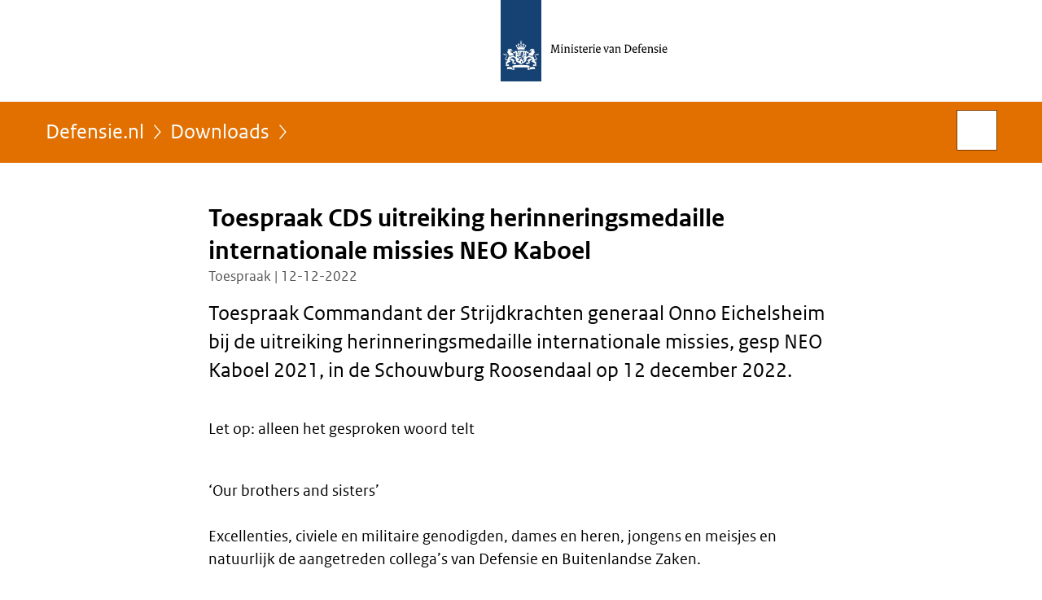

--- FILE ---
content_type: text/html;charset=UTF-8
request_url: https://www.defensie.nl/downloads/toespraken/2022/12/12/toespraak-cds-uitreiking-herinneringsmedaille-neo-kabul
body_size: 7561
content:
<!doctype html>

<html class="no-js"
  xml:lang="nl-NL" lang="nl-NL">
    <!-- Version: 2025.14.1 -->
<head>
  <meta charset="UTF-8"/>
  <meta name="description" content="Toespraak Commandant der Strijdkrachten generaal Onno Eichelsheim bij de uitreiking herinneringsmedaille internationale missies, gesp NEO Kaboel 2021, in de Schouwburg Roosendaal op 12 december 2022."/>
<meta name="DCTERMS.description" content="Toespraak Commandant der Strijdkrachten generaal Onno Eichelsheim bij de uitreiking herinneringsmedaille internationale missies, gesp NEO Kaboel 2021, in de Schouwburg Roosendaal op 12 december 2022."/>
<meta property="og:image" content="https://www.defensie.nl/binaries/small/content/gallery/defensie/channel-afbeeldingen/ro-home-bookmark-oranje-0xffb612.png"/>
<title>Toespraak CDS uitreiking herinneringsmedaille internationale missies NEO Kaboel | Toespraak | Defensie.nl</title>
<meta name="DCTERMS.title" content="Toespraak CDS uitreiking herinneringsmedaille internationale missies NEO Kaboel - Toespraak - Defensie.nl"/>
<meta property="og:title" content="Toespraak CDS uitreiking herinneringsmedaille internationale missies NEO Kaboel"/>
<meta property="og:description" content="Toespraak Commandant der Strijdkrachten generaal Onno Eichelsheim bij de uitreiking herinneringsmedaille internationale missies, gesp NEO Kaboel 2021, in de Schouwburg Roosendaal op 12 december 2022."/>
<meta property="og:type" content="website"/>
<meta property="og:url" content="https://www.defensie.nl/downloads/toespraken/2022/12/12/toespraak-cds-uitreiking-herinneringsmedaille-neo-kabul"/>
<link rel="canonical" href="https://www.defensie.nl/downloads/toespraken/2022/12/12/toespraak-cds-uitreiking-herinneringsmedaille-neo-kabul"/>
<meta name="viewport" content="width=device-width, initial-scale=1"/>
<meta name="DCTERMS.language" title="XSD.language" content="nl-NL"/>
      <meta name="DCTERMS.creator" title="RIJKSOVERHEID.Organisatie" content="Ministerie van Defensie"/>
      <meta name="DCTERMS.identifier" title="XSD.anyURI" content="https://www.defensie.nl/downloads/toespraken/2022/12/12/toespraak-cds-uitreiking-herinneringsmedaille-neo-kabul"/>

    <meta name="DCTERMS.available" title="DCTERMS.Period" content="start=2022-12-12;"/>
    <meta name="DCTERMS.modified" title="XSD.dateTime" content="2025-08-01T17:37"/>
    <meta name="DCTERMS.issued" title="XSD.dateTime" content="2022-12-12T15:52"/>
    <meta name="DCTERMS.spatial" title="OVERHEID.Koninkrijksdeel" content="Nederland"/>
        <meta name="DCTERMS.publisher" title="RIJKSOVERHEID.Organisatie" content="Ministerie van Defensie"/>
    <meta name="DCTERMS.rights" content="CC0 1.0 Universal"/>
    <meta name="DCTERMS.rightsHolder" title="RIJKSOVERHEID.Organisatie" content="Ministerie van Defensie"/>
      <!--<meta name="OVERHEID.authority" title="RIJKSOVERHEID.Organisatie" content="Ministerie van Defensie"/>-->
      <meta name="DCTERMS.type" title="RIJKSOVERHEID.Informatietype" content="toespraak"/>

    <script nonce="OTRhNGUwNGZmMmE2NDU1MmE0ZjE3NWU1NjE2ZTk4Y2E=">
          window.dataLayer = window.dataLayer || [];
          window.dataLayer.push({
            "page_type": "Document voorlooppagina",
            "ftg_type": "Transactiestap",
            "subjects": "",
            "country": "Nederland",
            "issued": "2022-12-14T15:54:17.428+01:00",
            "last_published": "2025-08-01T17:37:21.684+02:00",
            "update": "2022-12-12T15:52:00.000+01:00",
            "publisher": "Ministerie van Defensie",
            "language": "nl-NL",
            "uuid": "08e94b48-81d6-4284-8e4e-179396e140fd",
            "search_category": "",
            "search_keyword": "",
            "search_count": ""
          });
        </script>
      <link rel="shortcut icon" href="/binaries/content/assets/defensie/iconen/favicon.ico" type="image/x-icon"/>
<link rel="icon" sizes="192x192" href="/binaries/content/assets/defensie/iconen/touch-icon.png"/>
<link rel="apple-touch-icon" href="/binaries/content/assets/defensie/iconen/apple-touch-icon.png"/>
<link rel="stylesheet" href="/webfiles/1750022674027/presentation/responsive.css" type="text/css" media="all"/>
<link rel="preload" href="/webfiles/1750022674027/presentation/responsive.css" as="style" >

<link rel="preconnect" href="statistiek.rijksoverheid.nl">
<link rel="preload" href="/binaries/content/gallery/defensie/channel-afbeeldingen/logos/logo-def.svg" as="image">
<link rel="preload" href="/webfiles/1750022674027/behaviour/core.js" as="script">

</head>

<body id="government" data-scriptpath="/webfiles/1750022674027/behaviour"
      class="df" data-cookieinfourl="cookies" data-linktrackingtimer="500" data-trackerurl="statistiek.rijksoverheid.nl/piwik/" data-hartbeattrackingtimer="0" data-stats="topic:-;type:leadingpage;organisatieonderdeel:clas|clsk|kmar|czsk" >

<script nonce="OTRhNGUwNGZmMmE2NDU1MmE0ZjE3NWU1NjE2ZTk4Y2E=">
          (function(window, document, dataLayerName, id) {
            window[dataLayerName]=window[dataLayerName]||[],window[dataLayerName].push({start:(new Date).getTime(),event:"stg.start"});var scripts=document.getElementsByTagName('script')[0],tags=document.createElement('script');
            function stgCreateCookie(a,b,c){var d="";if(c){var e=new Date;e.setTime(e.getTime()+24*c*60*60*1e3),d="; expires="+e.toUTCString()}document.cookie=a+"="+b+d+"; path=/"}
            var isStgDebug=(window.location.href.match("stg_debug")||document.cookie.match("stg_debug"))&&!window.location.href.match("stg_disable_debug");stgCreateCookie("stg_debug",isStgDebug?1:"",isStgDebug?14:-1);
            var qP=[];dataLayerName!=="dataLayer"&&qP.push("data_layer_name="+dataLayerName),isStgDebug&&qP.push("stg_debug");var qPString=qP.length>0?("?"+qP.join("&")):"";
            tags.async=!0,tags.src="//statistiek.rijksoverheid.nl/containers/"+id+".js"+qPString,scripts.parentNode.insertBefore(tags,scripts);
            !function(a,n,i){a[n]=a[n]||{};for(var c=0;c<i.length;c++)!function(i){a[n][i]=a[n][i]||{},a[n][i].api=a[n][i].api||function(){var a=[].slice.call(arguments,0);"string"==typeof a[0]&&window[dataLayerName].push({event:n+"."+i+":"+a[0],parameters:[].slice.call(arguments,1)})}}(i[c])}(window,"ppms",["tm","cm"]);
          })(window, document, 'dataLayer', '68444887-beba-4956-ac3a-bfad23d33955');
        </script><noscript><iframe src="//statistiek.rijksoverheid.nl/containers/68444887-beba-4956-ac3a-bfad23d33955/noscript.html" height="0" width="0" style="display:none;visibility:hidden"></iframe></noscript>
      <div id="mainwrapper">
  <header>

  <div class="skiplinks">
    <a href="#content-wrapper">Ga direct naar inhoud</a>
  </div>

  <a href="/">
          <div class="logo">
  <div class="wrapper">
    <img src="/binaries/content/gallery/defensie/channel-afbeeldingen/logos/logo-def.svg" data-fallback="/binaries/content/gallery/defensie/channel-afbeeldingen/logos/fallback-beeldmerk.svg" alt="Naar de homepage van defensie.nl – Ministerie van Defensie" id="logotype"/>
      </div>
</div>
</a>
      </header>
<div id="navBar">
  <div class="wrapper">
    <nav class="breadCrumbNav" aria-labelledby="breadCrumbNavLabel">
  <span class="assistive" id="breadCrumbNavLabel">U bevindt zich hier:</span>
  <a href="/">Defensie.nl</a>
      <a href="/downloads">Downloads</a>
      <span class="assistive" aria-current="page">Toespraak CDS uitreiking herinneringsmedaille internationale missies NEO Kaboel</span>
          </nav>
<div id="searchForm" role="search" class="searchForm" data-search-closed="Open zoekveld" data-search-opened="Start zoeken">
  <form novalidate method="get" action="/zoeken" id="search-form" data-clearcontent="Invoer wissen">
    <label for="search-keyword">Zoeken binnen Defensie.nl</label>
    <input type="text" id="search-keyword" class="searchInput" name="trefwoord"
      title="Typ hier uw zoektermen" placeholder="Zoeken" />
    <button id="search-submit" class="searchSubmit" name="search-submit" type="submit" 
        title="Start zoeken">
      Zoek</button>
  </form>
</div>
</div>
</div><main id="content-wrapper" tabindex="-1">

  <div class="wrapper">
    <div class="article content">
  <h1 class="download">
      Toespraak CDS uitreiking herinneringsmedaille internationale missies NEO Kaboel</h1>
<p class="article-meta">
  Toespraak | 12-12-2022</p><div class="intro"><p>Toespraak Commandant der Strijdkrachten generaal Onno Eichelsheim bij de uitreiking herinneringsmedaille internationale missies, gesp NEO Kaboel 2021, in de Schouwburg Roosendaal op 12 december 2022.</p></div>
  <p>Let op: alleen het gesproken woord telt</p>

<p><br />
‘<span lang="en" dir="ltr">Our brothers and sisters</span>’<br />
<br />
Excellenties, civiele en militaire genodigden, dames en heren, jongens en meisjes en natuurlijk de aangetreden collega’s van Defensie en Buitenlandse Zaken.</p>

<p>Vorig jaar, op 24 juni, droeg ik de vlag van Kamp Holland over aan het Nationaal Militair Museum.<br />
Een bijzonder moment.<br />
Het thuisbrengen van deze vlag markeerde het einde van 20 jaar missie in Afghanistan.<br />
Het land waar duizenden militairen, diplomaten, ambassademedewerkers en civiele experts hun hart aan hebben verpand.<br />
En dat geldt ook voor mij, als Afghanistanveteraan.<br />
In 2007 zat ik in Tarin Kowt, waar ik de vlag elke dag zag. En 3 jaar eerder, in 2004, in Kaboel.<br />
We deden daar waar we goed in zijn.<br />
We maakten het verschil met de 3D-benadering: militair én civiel.<br />
En we deden dat als team.<br />
Met elkaar, en voor elkaar.<br />
Met de Afghanen, en voor de mensen in Afghanistan.<br />
Onze brothers and sisters.<br />
Het militaire hoofdstuk in Afghanistan leek hiermee afgesloten.<br />
Ik zeg bewust: léék.<br />
Want we wisten toen nog niet wat we nu weten:<br />
Dat Nederland nog geen 2 maanden later een acuut beroep moest doen op jullie.</p>

<p>Wat we wel wisten, was dat de toekomst van het land ongewis was.<br />
Het was er nog verre van veilig.<br />
Bovendien rukte de Taliban op.<br />
Stad na stad, provincie na provincie viel.<br />
De dreiging nam zienderogen toe.<br />
Ik maakte me daar zorgen over en volgde vanaf mijn vakantieadres de berichten op de voet.<br />
Het betekende voor plaatsvervangend ambassadeur Cees Roels, de ambassademedewerkers, defensieattaché Sven de Bruijn en het BSB-team dat zij het moedige besluit moesten nemen om de ambassade te verlaten.<br />
Natuurlijk wil je niets liever dan standhouden, zo lang als je kan.<br />
Maar dan moet het wel verantwoord zijn.<br />
En dat is het niet als de levens van jezelf en je collega’s op het spel staan.<br />
Alle uitgedachte scenario’s en evacuatieplannen die jullie maandenlang hadden voorbereid, konden linea recta de prullenbak in.<br />
Jullie waren vastbesloten om het werk voort te zetten op de luchthaven, ook al hadden jullie al dagen nauwelijks geslapen.<br />
Maar vanuit jullie tijdelijke onderkomen hoorden jullie hoe massa’s mensen zich verzamelden aan de poorten. Jullie werden omringd door het geluid van geweervuur, chaos en geschreeuw. Het was onduidelijk of het wanhopige burgers waren of Talibanstrijders die het vliegveld wilden bestormen.<br />
De ernst van de situatie dwong jullie uiteindelijk om ook daar weg te gaan. Met gemengde gevoelens.<br />
Want je moet noodgedwongen mensen achterlaten waar je nauw mee samenwerkt en een band mee hebt. Collega’s die je al dagen smeken om hen niet aan hun lot over te laten. Dierbaren die je in je hart hebt gesloten.<br />
Het vertrek uit Kaboel werd jullie ook niet in dank afgenomen. Lang bleef het beeld hangen dat jullie uit angst waren gevlucht.<br />
Het laat zien hoe groot de kloof tussen Afghanistan en Nederland op dat moment was. De situatie was onwerkelijk en ongrijpbaar.<br />
Als je er niet was, kon je niet écht bevatten wat daar gebeurde.<br />
In die omstandigheden, zonder extra militairen of middelen, was het trekken van de rode kaart de meest verstandige beslissing.</p>

<p>Toen besloten werd om een nieuw team van BZ en Defensie naar Kaboel te sturen om de evacuatie uit te voeren en te begeleiden, keerde ik terug van mijn vakantie.<br />
De dagen en uren die volgden, bracht ik veel door met de collega’s van de directie operaties en SOCOM. Zij waren jullie baken op afstand en werkten in een strak 24&#x2F;7 battle rhythm om jullie operatie maximaal te ondersteunen.<br />
Maar voorop stond dat de <span lang="en" dir="ltr">lead </span>in jullie handen lag.<br />
En dat was een weloverwogen besluit.<br />
Mijn ervaring in crisissituaties is dat mensen ter plekke heel goed weten wat er nodig is om de operatie te laten slagen. Ik vertrouw op het oordeel van de <span lang="en" dir="ltr">aircrew </span>en <span lang="en" dir="ltr">boots on the ground</span>. Jullie kregen dan ook de vrijheid om de keuzes te maken die voor jullie en de operatie het beste waren. Ondanks de soms duivelse dilemma’s die dat voor ons met zich mee bracht.<br />
Ik noem er 2.<br />
Ten eerste: is het team groot genoeg? Kunnen er meer mensen geëvacueerd worden als we extra eenheden en helikopters invliegen? En: is het nog verantwoord om hen te sturen, nu de kans op aanslagen steeds concreter wordt?<br />
Uiteindelijk kozen we om het team in stand te laten. Jullie waren volledig op elkaar ingespeeld en functioneerden als een goed geoliede machine.<br />
Alleen mensen die echt nodig waren, of het verschil konden maken voor jullie, kwamen er in goed overleg met BZ extra in. Ik denk dan in het bijzonder aan de collega’s waar de staatssecretaris net ook over sprak: het consulaire team, de defensieattaché en de ambassadeur.<br />
Het tweede dilemma hing samen met de opdracht.<br />
Hoe kunnen zoveel mogelijk mensen worden gered?<br />
Met de Taliban werd afgesproken dat evacués aangevoerd mochten worden in bussen, die onder voorwaarden op het vliegveld werden toegelaten. Nederland kreeg de mogelijkheid om zo ongeveer 200 mensen in veiligheid te brengen.<br />
De situatie aan de poorten bleef onzeker. Kon je de Taliban, 20 jaar lang je vijand, nu ineens vertrouwen? Laat je de bus-optie vallen en ga je door met de operatie aan de Holland <span lang="en" dir="ltr">Gate </span>zonder te weten of dat meer oplevert, of kies je voor de kans dat je mogelijk in één klap tientallen mensen extra redt?</p>

<p>Het plan met de bussen werkte voor andere landen, dus kozen we ervoor om ze ook in te zetten. Het werd én-én. Op deze manier lukte het om meer Nederlanders en Afghanen uit hun benarde situatie te bevrijden.<br />
Bij ieder dilemma hielden we rekening met onze gezamenlijke drijfveer:<br />
De mensen waar we het voor doen.<br />
Onze Afghaanse <span lang="en" dir="ltr">brothers and sisters</span>.<br />
Zij stonden aan onze kant, toen wij de afgelopen 20 jaar onze missies uitvoerden, het land opbouwden en de ambassade runden.<br />
Ze hadden niets, maar gaven alles.<br />
Deze operatie had dan ook voor iedereen een specifiek gezicht.<br />
Voor de één waren dat de Afghaanse vrouwen die de was verzorgden voor de ambassade. Voor de ander een bevriende tolk, die mee ging met het PRT in Uruzgan of een adviesgesprek in Kunduz.<br />
Voor mij was het onze fixer in Kaboel, die in de stad alle spullen kocht die we aan het begin van de missie zo hard nodig hadden. Zijn gastvrijheid was hartverwarmend. We hebben met het detachement meerdere keren bij hem thuis hebben gegeten.<br />
En voor BSB-teamleider Frans was het Saleh, coördinator van de chauffeurs van de ambassade.<br />
Een dierbare collega waar hij al jaren mee werkte en blind vertrouwde.<br />
Saleh stond altijd voor Frans klaar, en andersom.<br />
Dus toen Saleh met zijn gezin voor de poort stond, ving Frans ze op. Daarna vlogen ze hun veiligheid tegemoet.<br />
Maanden later liep Frans Saleh ineens tegen het lijf.<br />
Compleet onverwacht, midden in de supermarkt van zijn woonplaats.<br />
Het weerzien was bijzonder en onvergetelijk.<br />
Saleh kreeg een huis in Nederland.<br />
Frans hielp met de verhuizing.<br />
Frans en Saleh wonen nu 1 kilometer van elkaar vandaan.<br />
<br />
Dames en heren, beste ‘thuisfronters’,</p>

<p>het komt niet vaak voor dat een missie in de media zo breed wordt uitgemeten. Jullie als partners, familie en vrienden zagen op televisie wat er gebeurde, en dat maakte het niet makkelijk.<br />
Integendeel. De zorgen waren veelal groter dan bij eerdere uitzendingen. Juist omdat de ontwikkelingen iedere dag, van ’s ochtends vroeg tot ’s avonds laat, konden worden gevolgd. De schrijnende situatie knalde als het ware jullie huiskamers binnen.<br />
Daarnaast werden gaten geslagen in de vakantie van jullie hele gezin.<br />
Ik begrijp goed dat het zware en spannende dagen zijn geweest.<br />
De staatssecretaris en ik waarderen het daarom enorm dat jullie er zijn.<br />
Zonder jullie steun konden onze mensen hun belangrijke werk niet doen.<br />
En ook vanuit Den Haag merkte ik dat collega’s stonden te springen om jullie te helpen. Aan vrijwilligers geen gebrek. Mensen moesten echt geremd worden, en dat zag je overal terug.<br />
Bijvoorbeeld bij de crisisstaf en operatiecentra van BZ, SOCOM, DOPS, BSB, de ondersteunende directies van de ministeries en de belteams.<br />
Zij krijgen weliswaar nu geen erkenning in de vorm van een uitzendmedaille, maar delen wel mee in de waardering.<br />
Ze vormden onmisbare schakels in de keten, die er op afstand voor zorgden dat jullie zoveel mogelijk mensen binnen de muren van het vliegveld konden halen.<br />
We deden dit, kortom, écht met elkaar.<br />
Alle kleuren uniform en benodigde specialismes verenigd.<br />
Uitvoerders op missie en stille krachten in Nederland.<br />
Jullie mogen ongelofelijk trots zijn op wat jullie hebben bereikt.<br />
<br />
Dames en heren, beste decorandi,<br />
Nergens word je zo hecht met elkaar als in een missiegebied, when <span lang="en" dir="ltr">the shit hits the fan</span>.<br />
Dat begrijp je pas écht, als je het meemaakt.<br />
Jullie maakten het mee. En hoe.<br />
Deze operatie heeft jullie geraakt.<br />
Hoeveel gevechtservaring en missies je ook al op je naam hebt staan.</p>

<p>Jullie inzet verdient met recht een groot respect.<br />
Het is mij daarom een eer om de herinneringsmedaille internationale missies met de gesp NEO Kaboel 2021 dadelijk mede te mogen uitreiken.<br />
Dank jullie wel.</p></div>
<aside>

  <div class="brick belongsTo">
    <h2>Hoort bij</h2>
    <ul>
      <li><a href="/organisatie/landmacht">Koninklijke Landmacht</a></li>
          <li><a href="/organisatie/luchtmacht">Koninklijke Luchtmacht</a></li>
          <li><a href="/organisatie/marechaussee">Koninklijke Marechaussee</a></li>
          <li><a href="/organisatie/marine">Koninklijke Marine</a></li>
          </ul>
  </div>
</aside><div id="follow-up">
    <div class="block">
      <div class="sharing">
    <h2>Deel deze pagina</h2>
    <ul class="common">
      <li>
          <a href="https://twitter.com/share?url=https%3A%2F%2Fwww.defensie.nl%2Fdownloads%2Ftoespraken%2F2022%2F12%2F12%2Ftoespraak-cds-uitreiking-herinneringsmedaille-neo-kabul&amp;text=Toespraak+CDS+uitreiking+herinneringsmedaille+internationale+missies+NEO+Kaboel%20%23defensie" class="twitter">
            Deel deze pagina op uw eigen account op X</a>
        </li>
      <li>
          <a href="https://www.facebook.com/sharer.php?u=https%3A%2F%2Fwww.defensie.nl%2Fdownloads%2Ftoespraken%2F2022%2F12%2F12%2Ftoespraak-cds-uitreiking-herinneringsmedaille-neo-kabul" class="facebook">
            Deel deze pagina op uw eigen account op Facebook</a>
        </li>
      <li>
          <a href="https://www.linkedin.com/shareArticle?mini=true&amp;url=https%3A%2F%2Fwww.defensie.nl%2Fdownloads%2Ftoespraken%2F2022%2F12%2F12%2Ftoespraak-cds-uitreiking-herinneringsmedaille-neo-kabul&amp;title=Toespraak+CDS+uitreiking+herinneringsmedaille+internationale+missies+NEO+Kaboel&amp;source=Defensie.nl&amp;summary=Toespraak+Commandant+der+Strijdkrachten+generaal+Onno+Eichelsheim+bij+de+uitreiking+herinneringsmedaille+internationale+missies%2C+gesp+NEO+Kaboel+2021%2C+in+de+Schouwburg+Roosendaal+op+12+december+2022." class="linkedin">
            Deel deze pagina op uw eigen account op LinkedIn</a>
        </li>
      </ul>
  </div>
</div>
  </div>
</div>

</main>
<footer class="site-footer">
  <div class="wrapper">

    <div class="payoff">
          <span>Defensie beschermt wat ons dierbaar is.</span>
        </div>

      <div class="column">
    <h2>Service</h2>
    <ul>

    <li >
        <a href="/contact">Contact</a>
      </li>
    <li >
        <a href="/vacatures">Vacatures</a>
      </li>
    <li >
        <a href="/social+media">Sociale Media</a>
      </li>
    <li  class=selected>
        <a href="/downloads">Downloads</a>
      </li>
    <li >
        <a href="/archief">Archief website</a>
      </li>
    <li >
        <a href="/sitemap">Sitemap</a>
      </li>
    <li >
        <a href="/rss">RSS</a>
      </li>
    <li >
        <a href="/help">Help</a>
      </li>
    <li >
        <a href="/actueel/nieuwsbrieven">Abonneren</a>
      </li>
    </ul>
</div>
<div class="column">
    <h2>Over deze site</h2>
    <ul>

    <li >
        <a href="/copyright">Copyright</a>
      </li>
    <li >
        <a href="/privacy">Privacy</a>
      </li>
    <li >
        <a href="/cookies">Cookies</a>
      </li>
    <li >
        <a href="/toegankelijkheid">Toegankelijkheid</a>
      </li>
    <li >
        <a href="/kwetsbaarheid-melden">Kwetsbaarheid melden</a>
      </li>
    </ul>
</div>
</div>

  <nav class="languages" aria-labelledby="languageMenuLabel">
    <div class="languages__wrapper">
      <p id="languageMenuLabel" class="languages__label">Deze website in andere talen:</p>
  <ul class="languages__list">
    <li class="languages__list-item selected">
         Nederlands</li>
    <li class="languages__list-item ">
         <a href="http://english.defensie.nl" class="languages__link" lang="en">English</a>
            </li>
    </ul>
</div>
  </nav>
</footer>
</div>

<!--[if (gt IE 10)|!(IE)]><!-->
<script src="/webfiles/1750022674027/behaviour/core.js"></script>
<!--<![endif]-->

</body>
</html>
